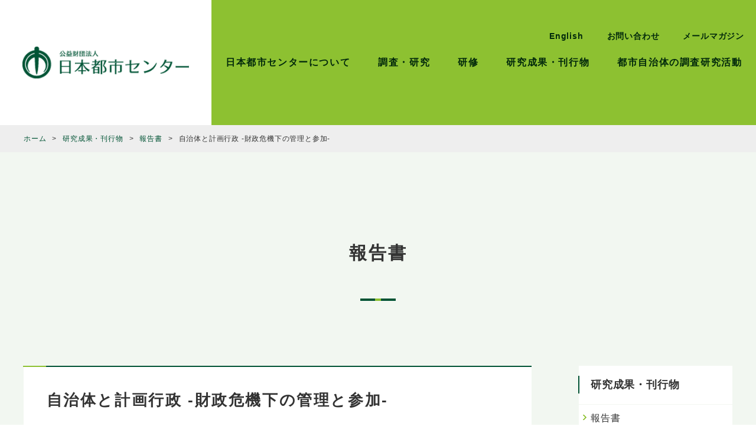

--- FILE ---
content_type: text/html; charset=UTF-8
request_url: https://www.toshi.or.jp/publication/2401/
body_size: 7094
content:
<!DOCTYPE html>
<html lang="ja" class="no-js no-svg">
  <head>
<meta charset="UTF-8">
<meta http-equiv="X-UA-Compatible" content="IE=edge">
<meta name="viewport" content="width=device-width, initial-scale=1.0">
<meta name="format-detection" content="telephone=no,address=no,email=no">
<link rel="icon" href="https://www.toshi.or.jp/app-def/wp/wp-content/themes/toshi_v1.0/images/favicon.ico">

<meta name="author" content="">
<meta name="keywords" content="">
<meta name="description" content="都市自治体の未来を考える。全国都市自治体の行財政運営に資するため、都市に関する多くの調査研究事業を展開しています。">

<title>自治体と計画行政 -財政危機下の管理と参加-  |  公益財団法人日本都市センター</title>
<meta name='robots' content='max-image-preview:large' />
<link rel='stylesheet' id='wp-block-library-css' href='https://www.toshi.or.jp/app-def/wp/wp-includes/css/dist/block-library/style.min.css?ver=56c2966412ce151883ea9c1236540f33' type='text/css' media='all' />
<link rel='stylesheet' id='classic-theme-styles-css' href='https://www.toshi.or.jp/app-def/wp/wp-includes/css/classic-themes.min.css?ver=1' type='text/css' media='all' />
<style id='global-styles-inline-css' type='text/css'>
body{--wp--preset--color--black: #000000;--wp--preset--color--cyan-bluish-gray: #abb8c3;--wp--preset--color--white: #ffffff;--wp--preset--color--pale-pink: #f78da7;--wp--preset--color--vivid-red: #cf2e2e;--wp--preset--color--luminous-vivid-orange: #ff6900;--wp--preset--color--luminous-vivid-amber: #fcb900;--wp--preset--color--light-green-cyan: #7bdcb5;--wp--preset--color--vivid-green-cyan: #00d084;--wp--preset--color--pale-cyan-blue: #8ed1fc;--wp--preset--color--vivid-cyan-blue: #0693e3;--wp--preset--color--vivid-purple: #9b51e0;--wp--preset--gradient--vivid-cyan-blue-to-vivid-purple: linear-gradient(135deg,rgba(6,147,227,1) 0%,rgb(155,81,224) 100%);--wp--preset--gradient--light-green-cyan-to-vivid-green-cyan: linear-gradient(135deg,rgb(122,220,180) 0%,rgb(0,208,130) 100%);--wp--preset--gradient--luminous-vivid-amber-to-luminous-vivid-orange: linear-gradient(135deg,rgba(252,185,0,1) 0%,rgba(255,105,0,1) 100%);--wp--preset--gradient--luminous-vivid-orange-to-vivid-red: linear-gradient(135deg,rgba(255,105,0,1) 0%,rgb(207,46,46) 100%);--wp--preset--gradient--very-light-gray-to-cyan-bluish-gray: linear-gradient(135deg,rgb(238,238,238) 0%,rgb(169,184,195) 100%);--wp--preset--gradient--cool-to-warm-spectrum: linear-gradient(135deg,rgb(74,234,220) 0%,rgb(151,120,209) 20%,rgb(207,42,186) 40%,rgb(238,44,130) 60%,rgb(251,105,98) 80%,rgb(254,248,76) 100%);--wp--preset--gradient--blush-light-purple: linear-gradient(135deg,rgb(255,206,236) 0%,rgb(152,150,240) 100%);--wp--preset--gradient--blush-bordeaux: linear-gradient(135deg,rgb(254,205,165) 0%,rgb(254,45,45) 50%,rgb(107,0,62) 100%);--wp--preset--gradient--luminous-dusk: linear-gradient(135deg,rgb(255,203,112) 0%,rgb(199,81,192) 50%,rgb(65,88,208) 100%);--wp--preset--gradient--pale-ocean: linear-gradient(135deg,rgb(255,245,203) 0%,rgb(182,227,212) 50%,rgb(51,167,181) 100%);--wp--preset--gradient--electric-grass: linear-gradient(135deg,rgb(202,248,128) 0%,rgb(113,206,126) 100%);--wp--preset--gradient--midnight: linear-gradient(135deg,rgb(2,3,129) 0%,rgb(40,116,252) 100%);--wp--preset--duotone--dark-grayscale: url('#wp-duotone-dark-grayscale');--wp--preset--duotone--grayscale: url('#wp-duotone-grayscale');--wp--preset--duotone--purple-yellow: url('#wp-duotone-purple-yellow');--wp--preset--duotone--blue-red: url('#wp-duotone-blue-red');--wp--preset--duotone--midnight: url('#wp-duotone-midnight');--wp--preset--duotone--magenta-yellow: url('#wp-duotone-magenta-yellow');--wp--preset--duotone--purple-green: url('#wp-duotone-purple-green');--wp--preset--duotone--blue-orange: url('#wp-duotone-blue-orange');--wp--preset--font-size--small: 13px;--wp--preset--font-size--medium: 20px;--wp--preset--font-size--large: 36px;--wp--preset--font-size--x-large: 42px;--wp--preset--spacing--20: 0.44rem;--wp--preset--spacing--30: 0.67rem;--wp--preset--spacing--40: 1rem;--wp--preset--spacing--50: 1.5rem;--wp--preset--spacing--60: 2.25rem;--wp--preset--spacing--70: 3.38rem;--wp--preset--spacing--80: 5.06rem;}:where(.is-layout-flex){gap: 0.5em;}body .is-layout-flow > .alignleft{float: left;margin-inline-start: 0;margin-inline-end: 2em;}body .is-layout-flow > .alignright{float: right;margin-inline-start: 2em;margin-inline-end: 0;}body .is-layout-flow > .aligncenter{margin-left: auto !important;margin-right: auto !important;}body .is-layout-constrained > .alignleft{float: left;margin-inline-start: 0;margin-inline-end: 2em;}body .is-layout-constrained > .alignright{float: right;margin-inline-start: 2em;margin-inline-end: 0;}body .is-layout-constrained > .aligncenter{margin-left: auto !important;margin-right: auto !important;}body .is-layout-constrained > :where(:not(.alignleft):not(.alignright):not(.alignfull)){max-width: var(--wp--style--global--content-size);margin-left: auto !important;margin-right: auto !important;}body .is-layout-constrained > .alignwide{max-width: var(--wp--style--global--wide-size);}body .is-layout-flex{display: flex;}body .is-layout-flex{flex-wrap: wrap;align-items: center;}body .is-layout-flex > *{margin: 0;}:where(.wp-block-columns.is-layout-flex){gap: 2em;}.has-black-color{color: var(--wp--preset--color--black) !important;}.has-cyan-bluish-gray-color{color: var(--wp--preset--color--cyan-bluish-gray) !important;}.has-white-color{color: var(--wp--preset--color--white) !important;}.has-pale-pink-color{color: var(--wp--preset--color--pale-pink) !important;}.has-vivid-red-color{color: var(--wp--preset--color--vivid-red) !important;}.has-luminous-vivid-orange-color{color: var(--wp--preset--color--luminous-vivid-orange) !important;}.has-luminous-vivid-amber-color{color: var(--wp--preset--color--luminous-vivid-amber) !important;}.has-light-green-cyan-color{color: var(--wp--preset--color--light-green-cyan) !important;}.has-vivid-green-cyan-color{color: var(--wp--preset--color--vivid-green-cyan) !important;}.has-pale-cyan-blue-color{color: var(--wp--preset--color--pale-cyan-blue) !important;}.has-vivid-cyan-blue-color{color: var(--wp--preset--color--vivid-cyan-blue) !important;}.has-vivid-purple-color{color: var(--wp--preset--color--vivid-purple) !important;}.has-black-background-color{background-color: var(--wp--preset--color--black) !important;}.has-cyan-bluish-gray-background-color{background-color: var(--wp--preset--color--cyan-bluish-gray) !important;}.has-white-background-color{background-color: var(--wp--preset--color--white) !important;}.has-pale-pink-background-color{background-color: var(--wp--preset--color--pale-pink) !important;}.has-vivid-red-background-color{background-color: var(--wp--preset--color--vivid-red) !important;}.has-luminous-vivid-orange-background-color{background-color: var(--wp--preset--color--luminous-vivid-orange) !important;}.has-luminous-vivid-amber-background-color{background-color: var(--wp--preset--color--luminous-vivid-amber) !important;}.has-light-green-cyan-background-color{background-color: var(--wp--preset--color--light-green-cyan) !important;}.has-vivid-green-cyan-background-color{background-color: var(--wp--preset--color--vivid-green-cyan) !important;}.has-pale-cyan-blue-background-color{background-color: var(--wp--preset--color--pale-cyan-blue) !important;}.has-vivid-cyan-blue-background-color{background-color: var(--wp--preset--color--vivid-cyan-blue) !important;}.has-vivid-purple-background-color{background-color: var(--wp--preset--color--vivid-purple) !important;}.has-black-border-color{border-color: var(--wp--preset--color--black) !important;}.has-cyan-bluish-gray-border-color{border-color: var(--wp--preset--color--cyan-bluish-gray) !important;}.has-white-border-color{border-color: var(--wp--preset--color--white) !important;}.has-pale-pink-border-color{border-color: var(--wp--preset--color--pale-pink) !important;}.has-vivid-red-border-color{border-color: var(--wp--preset--color--vivid-red) !important;}.has-luminous-vivid-orange-border-color{border-color: var(--wp--preset--color--luminous-vivid-orange) !important;}.has-luminous-vivid-amber-border-color{border-color: var(--wp--preset--color--luminous-vivid-amber) !important;}.has-light-green-cyan-border-color{border-color: var(--wp--preset--color--light-green-cyan) !important;}.has-vivid-green-cyan-border-color{border-color: var(--wp--preset--color--vivid-green-cyan) !important;}.has-pale-cyan-blue-border-color{border-color: var(--wp--preset--color--pale-cyan-blue) !important;}.has-vivid-cyan-blue-border-color{border-color: var(--wp--preset--color--vivid-cyan-blue) !important;}.has-vivid-purple-border-color{border-color: var(--wp--preset--color--vivid-purple) !important;}.has-vivid-cyan-blue-to-vivid-purple-gradient-background{background: var(--wp--preset--gradient--vivid-cyan-blue-to-vivid-purple) !important;}.has-light-green-cyan-to-vivid-green-cyan-gradient-background{background: var(--wp--preset--gradient--light-green-cyan-to-vivid-green-cyan) !important;}.has-luminous-vivid-amber-to-luminous-vivid-orange-gradient-background{background: var(--wp--preset--gradient--luminous-vivid-amber-to-luminous-vivid-orange) !important;}.has-luminous-vivid-orange-to-vivid-red-gradient-background{background: var(--wp--preset--gradient--luminous-vivid-orange-to-vivid-red) !important;}.has-very-light-gray-to-cyan-bluish-gray-gradient-background{background: var(--wp--preset--gradient--very-light-gray-to-cyan-bluish-gray) !important;}.has-cool-to-warm-spectrum-gradient-background{background: var(--wp--preset--gradient--cool-to-warm-spectrum) !important;}.has-blush-light-purple-gradient-background{background: var(--wp--preset--gradient--blush-light-purple) !important;}.has-blush-bordeaux-gradient-background{background: var(--wp--preset--gradient--blush-bordeaux) !important;}.has-luminous-dusk-gradient-background{background: var(--wp--preset--gradient--luminous-dusk) !important;}.has-pale-ocean-gradient-background{background: var(--wp--preset--gradient--pale-ocean) !important;}.has-electric-grass-gradient-background{background: var(--wp--preset--gradient--electric-grass) !important;}.has-midnight-gradient-background{background: var(--wp--preset--gradient--midnight) !important;}.has-small-font-size{font-size: var(--wp--preset--font-size--small) !important;}.has-medium-font-size{font-size: var(--wp--preset--font-size--medium) !important;}.has-large-font-size{font-size: var(--wp--preset--font-size--large) !important;}.has-x-large-font-size{font-size: var(--wp--preset--font-size--x-large) !important;}
.wp-block-navigation a:where(:not(.wp-element-button)){color: inherit;}
:where(.wp-block-columns.is-layout-flex){gap: 2em;}
.wp-block-pullquote{font-size: 1.5em;line-height: 1.6;}
</style>
<link rel='stylesheet' id='wp-pagenavi-css' href='https://www.toshi.or.jp/app-def/wp/wp-content/plugins/wp-pagenavi/pagenavi-css.css?ver=2.70' type='text/css' media='all' />
<link rel='stylesheet' id='reset-style-css' href='https://www.toshi.or.jp/app-def/wp/wp-content/themes/toshi_v1.0/css/reset.css' type='text/css' media='all' />
<link rel='stylesheet' id='style-css' href='https://www.toshi.or.jp/app-def/wp/wp-content/themes/toshi_v1.0/style.css' type='text/css' media='all' />
<script type='text/javascript' src='https://www.toshi.or.jp/app-def/wp/wp-includes/js/jquery/jquery.min.js?ver=3.6.1' id='jquery-core-js'></script>
<script type='text/javascript' src='https://www.toshi.or.jp/app-def/wp/wp-includes/js/jquery/jquery-migrate.min.js?ver=3.3.2' id='jquery-migrate-js'></script>
<script type='text/javascript' src='https://www.toshi.or.jp/app-def/wp/wp-content/themes/toshi_v1.0/js/common.js' id='common-js-js'></script>
<link rel="https://api.w.org/" href="https://www.toshi.or.jp/wp-json/" /><link rel="alternate" type="application/json" href="https://www.toshi.or.jp/wp-json/wp/v2/publication/2401" /><link rel="EditURI" type="application/rsd+xml" title="RSD" href="https://www.toshi.or.jp/app-def/wp/xmlrpc.php?rsd" />
<link rel="wlwmanifest" type="application/wlwmanifest+xml" href="https://www.toshi.or.jp/app-def/wp/wp-includes/wlwmanifest.xml" />

<link rel="canonical" href="https://www.toshi.or.jp/publication/2401/" />
<link rel='shortlink' href='https://www.toshi.or.jp/?p=2401' />
<link rel="alternate" type="application/json+oembed" href="https://www.toshi.or.jp/wp-json/oembed/1.0/embed?url=https%3A%2F%2Fwww.toshi.or.jp%2Fpublication%2F2401%2F" />
<link rel="alternate" type="text/xml+oembed" href="https://www.toshi.or.jp/wp-json/oembed/1.0/embed?url=https%3A%2F%2Fwww.toshi.or.jp%2Fpublication%2F2401%2F&#038;format=xml" />
        <meta property="og:title" content="自治体と計画行政 -財政危機下の管理と参加-">
        <meta property="og:type" content="article"/>
        <meta property="og:url" content="https://www.toshi.or.jp/publication/2401/">
        <meta property="og:image" content="//www.toshi.or.jp/app-def/wp/wp-content/themes/toshi_v1.0/images/ogp.png">
        <meta property="og:description" content="都市自治体の未来を考える。全国都市自治体の行財政運営に資するため、都市に関する多くの調査研究事業を展開しています。">
        <meta property="og:site_name" content="公益財団法人日本都市センター">
        <meta property="og:locale" content="ja_JP">
        <meta property="fb:app_id" content="">
        <meta name="twitter:card" content="summary">
        <meta name="twitter:site" content="">
    
<!-- Global site tag (gtag.js) - Google Analytics -->
<script async src="https://www.googletagmanager.com/gtag/js?id=G-BHNFVPZBX5"></script>
<script>
  window.dataLayer = window.dataLayer || [];
  function gtag(){dataLayer.push(arguments);}
  gtag('js', new Date());

  gtag('config', 'G-BHNFVPZBX5');
</script>
</head>
<body class="publication-template-default single single-publication postid-2401 information">
<div id="wrapper">
<!--===== header start =====-->
<header id="header">
<div class="hd_wrapper">
<div class="hd_ttl">
<div class="logo"><a href="/"><h1 class="hlogo"><img src="https://www.toshi.or.jp/app-def/wp/wp-content/themes/toshi_v1.0/images/logo.png" alt="公益財団法人日本都市センター"></h1></a>
</div>
<div id="hd_spbtn">
<p><a id="spbtn" href="#"><span></span><span></span><span></span></a></p>
</div><!-- /hd_spbtn -->
</div><!-- /hd_ttl -->
<!--===== navigation start =====-->
<div class="hd_nav">
<div class="gnavbox">
<nav>
<ul id="gnav">
<li><a href="https://www.toshi.or.jp/about">日本都市センターについて</a>
  <ul class="subnav">
  <li><a href="https://www.toshi.or.jp/about/center">日本都市センターとは</a></li><li><a href="https://www.toshi.or.jp/about/features">日本都市センターの事業の特色</a></li>
  <li><a href="https://www.toshi.or.jp/about/access">法人概要</a>
    <ul class="subnav02">
    <li><a href="https://www.toshi.or.jp/about/access">アクセス</a></li>
    <li><a href="https://www.toshi.or.jp/about/history">沿革</a></li>
    <li><a href="https://www.toshi.or.jp/about/greeting">理事長挨拶</a></li>
    <li><a href="https://www.toshi.or.jp/about/officers">役員一覧</a></li>
    <li><a href="https://www.toshi.or.jp/staff">スタッフ紹介</a></li>
    <li><a href="https://www.toshi.or.jp/about/statute">定款</a></li>
    <li><a href="https://www.toshi.or.jp/about/centermeeting">都市分権政策センター</a></li>
	<li><a href="https://www.toshi.or.jp/about/others">その他</a></li>
    </ul>
  </li>
  <li><a href="https://www.toshi.or.jp/business/business-plan/">事業について</a>
    <ul class="subnav02">
    <li><a href="https://www.toshi.or.jp/business/business-plan/">事業計画・収支予算</a></li>
    <li><a href="https://www.toshi.or.jp/business/business-report/">事業報告</a></li>
    <li><a href="https://www.toshi.or.jp/business/financial-statements/">財務諸表</a></li>
    </ul>
  </li>
  </ul>
</li>
<li><a href="https://www.toshi.or.jp/research">調査・研究</a>
<ul class="subnav">
<li id="post-21058" class="post-21058 research type-research status-publish hentry" >
<a href="https://www.toshi.or.jp/research/21058/">都市自治体の持続可能な廃棄物（ごみ）政策に関する研究会</a>
</li>
<li id="post-20474" class="post-20474 research type-research status-publish hentry" >
<a href="https://www.toshi.or.jp/research/20474/">都市自治体における今後の「地方創生」のあり方に関する研究会</a>
</li>
<li id="post-20463" class="post-20463 research type-research status-publish hentry" >
<a href="https://www.toshi.or.jp/research/20463/">脱炭素・環境負荷低減に寄与する都市政策・まちづくりに関する研究会</a>
</li>
<li id="post-20338" class="post-20338 research type-research status-publish hentry" >
<a href="https://www.toshi.or.jp/research/20338/">都市自治体の広報に関する研究会</a>
</li>
<li id="post-19722" class="post-19722 research type-research status-publish hentry" >
<a href="https://www.toshi.or.jp/research/19722/">新たな地域コミュニティのあり方に関する研究会</a>
</li>
</ul>
</li>
<li><a href="https://www.toshi.or.jp/event">研修</a>
<ul class="subnav"><li><a href="https://www.toshi.or.jp/events/urban-issues-conference/">全国都市問題会議</a></li><li><a href="https://www.toshi.or.jp/events/mayor-forum/">市長フォーラム</a></li><li><a href="https://www.toshi.or.jp/events/urban-management-seminar/">都市経営セミナー</a></li><li><a href="https://www.toshi.or.jp/events/urban-policy-interest-groups/">都市政策研究交流会</a></li><li><a href="https://www.toshi.or.jp/events/urban-research-exchange-groups/">都市調査研究交流会</a></li><li><a href="https://www.toshi.or.jp/events/urban-policy-forum/">都市政策フォーラム</a></li></ul></li>
<li><a href="https://www.toshi.or.jp/publication">研究成果・刊行物</a>
<ul class="subnav"><li><a href="https://www.toshi.or.jp/publications/report/">報告書</a></li><li><a href="https://www.toshi.or.jp/publications/governance/">機関誌『都市とガバナンス』</a></li><li><a href="https://www.toshi.or.jp/publications/commercial/">商業出版</a></li></ul></li>
<li><a href="https://www.toshi.or.jp/research-activities">都市自治体の調査研究活動</a>
  <ul class="subnav">
  <li><a href="https://www.toshi.or.jp/research-activities/research-database">都市政策研究データベース</a></li>
  <li><a href="https://www.toshi.or.jp/research-activities/think-tank-chart">都市シンクタンクカルテ</a></li>
  <li><a href="https://www.toshi.or.jp/grandprix">都市調査研究グランプリ</a></li>
  </ul>
</li>
</ul>
</nav>
<ul class="hnav">
<li><a href="https://www.toshi.or.jp/english/">English</a></li>
<li><a href="https://www.toshi.or.jp/contact/">お問い合わせ</a></li>
<li><a href="https://www.toshi.or.jp/mail-magazine-subscription/">メールマガジン</a></li>
</ul>

</div><!-- /gnavbox -->
</div><!--/hd_nav-->
<!--===== navigation end =====-->
</div><!-- /hd_wrapper -->

</header><!--===== /header end =====-->

<div class="bread">
<div id="breadcrumb"><ul><li><a href="https://www.toshi.or.jp"><span>ホーム</span></a></li><li><a href="https://www.toshi.or.jp/publication/"><span>研究成果・刊行物</span></a></li><li><a href="https://www.toshi.or.jp/publications/report/"><span>報告書</span></a></li><li><span>自治体と計画行政 -財政危機下の管理と参加-</span></li></ul></div></div>

<div class="content column2">
<div class="inner">
<h1 class="cttl">
報告書</h1>
<!--===== contents start =====-->

<div class="column-frm">
<div class="main">
<div class="main-frm">
            <h1 class="pttl">自治体と計画行政 -財政危機下の管理と参加-</h1>
      <h2>自治体と計画行政 -財政危機下の管理と参加-</h2>
<p class="center"><img src="https://www.toshi.or.jp/app-def/wp/wp-content/uploads/2013/09/71730f986bf25b1ee9edc1023d86ec07.jpg" alt="" /><br />Ａ４版　２０８ｐ</p>
<p class="center">完売いたしました</p>
<p>&nbsp;</p>
<p>※ 当刊行物は、宝くじの普及宣伝事業として刊行されたものです。</p>
<p>&nbsp;</p>
<p>社会経済状況の変化と逓減する歳入と長期債務の累積という財政状況が厳しいなか、自治体のマネジメントの重要性が再認識されてきている。こうした潮流を受けて、近年、多くの自治体で「行政評価」等の、目的の達成度や施策実施による効果の把握に重点をおいた行政管理手法が導入されてきている。その一方で、「計画」の意味や役割については、非常に悲観的な捉え方がなされている。</p>
<p>&nbsp;</p>
<p>しかし、不確実性の高い時代であるからこそ、確実な資源を確実に配分することで、地域にとって有効な行政運営を行うことが、自治体の最も重要な役割である。そして、このような役割を果たすことが、まさに計画が本質的にもつ機能や役割である。こうした問題意識のもと、(財)日本都市センターでは、2001年から２ヵ年にわたり、「自治体における新しい計画行政のあり方に関する調査研究」を行ってきた。なお、本調査研究を進めるにあたっては、（財）日本都市センター内に、「自治体計画行政研究会」（委員長　森田朗東京大学大学院法学政治学研究科教授）を設置した。初年度にあたる2001年度は、自治体の総合計画についてアンケート調査による実態把握、研究会委員等の報告と意見交換、そして、総合計画の問題・課題の取りまとめを行い、『自治体と総合計画─現状と課題─』（2002年３月）として公刊した。そして、2002年度には、これらの結果を踏まえて、研究会委員の報告と意見交換、６都市自治体に対してのヒアリング調査を行い、現代における自治体の計画の意義や目的、計画的な行財政運営のあり方についての検討等を進め、今般、本報告書を作成した。</p>
<p>&nbsp;</p>
<p>本報告書では、不確定な社会状況や危機的な財政状況、そして、これからの自治制度下における自治体計画では、「効率的な行政管理」と「参画」という両方の視点を併せ持つことこそが重要であり、こうした計画に基づき着実に行財政運営を進めていくことが、地域住民にとっては真に有効なものとなるという視点に立ち、全体をとりまとめている。</p>
<p>&nbsp;</p>
<p>本報告書が、これからの社会経済状況、財政状況下での計画的な行財政運営のあり方、計画づくりの方策を示唆し、ひいては、わが国の地方自治の発展にいささかでも寄与できれば幸いである。</p>
<p>&nbsp;</p>
<h3>序　これからの自治体計画行政の視点</h3>
<h3>第１部　自治体計画行政をめぐる論点</h3>
<p>&nbsp;</p>
<p>第１章　我が国の自治体（総合）計画の歴史</p>
<p>第２章　自治体における計画間関係と組織間関係</p>
<p>第３章　参加と計画―市民参加の再構築と計画過程の再構築―</p>
<p>第４章　対話と自治体計画行政</p>
<p>第５章　長期計画から戦略経営へ</p>
<p>&nbsp;</p>
<h3>第２部　自治体計画行政の姿</h3>
<p>&nbsp;</p>
<p>第１章　自治体計画行政の姿―効率的な行政管理と参画の視点から―</p>
<p>第２章　自治体総合計画の姿―自治体アンケート結果から―</p>
<p>第３章　自治体の計画行政の姿 ―自治体ヒアリング調査結果から―</p>
<p>&nbsp;</p>
<h3>資料編</h3>      
</div><!-- /.main-frm -->
</div><!-- /.main -->

<div class="sub">
<div class="sub-frm">

<p class="sub-mds">研究成果・刊行物</p>

<ul class="sub-link-list"><li><a href="https://www.toshi.or.jp/publications/report/">報告書</a></li><li><a href="https://www.toshi.or.jp/publications/governance/">機関誌『都市とガバナンス』</a></li><li><a href="https://www.toshi.or.jp/publications/commercial/">商業出版</a></li></ul></ul>


</div><!-- /.sub-frm -->
</div><!-- /.sub -->

</div><!-- /.column-frm -->


<!--===== /contents end =====-->
</div><!-- /.inner -->
</div><!-- /.content -->

<!--===== footer start =====-->
<footer id="footer">
<div class="inner">

<div>
<ul>
<li><a href="https://www.toshi.or.jp/about">日本都市センターについて</a></li>
<li><a href="https://www.toshi.or.jp/research">調査・研究</a></li>
<li><a href="https://www.toshi.or.jp/event">研修</a></li>
<li><a href="https://www.toshi.or.jp/publication">研究成果・刊行物</a></li>
<li><a href="https://www.toshi.or.jp/research-activities">都市自治体の調査研究活動</a></li>
</ul>
</div>

<div>
<p class="contact"><a href="https://www.toshi.or.jp/contact">お問い合わせ</a></p>
<div class="search">
<p>論文を探す</p>
<script async src="https://cse.google.com/cse.js?cx=1598cfb833fabd333"></script>
<div class="gcse-search"></div>
</div>
<p class="paper"><a href="/article-search/">論文一覧 </a></p>
</div>
</div><!--/.inner-->
<div class="logo"><a href="/"><img src="https://www.toshi.or.jp/app-def/wp/wp-content/themes/toshi_v1.0/images/logo.png" alt="公益財団法人日本都市センター"></a></div>
</footer>
<!--===== /footer end =====-->
<div class="pagetop"><a href="#header">ページTOP</a></div>
</div><!-- /wrapper -->
</body>
</html>


--- FILE ---
content_type: text/css
request_url: https://www.toshi.or.jp/app-def/wp/wp-content/themes/toshi_v1.0/css/reset.css
body_size: 484
content:
/*=================================
	reset.css
================================ */

body {
	margin: 0;
	padding: 0;
}
div, p, dl, dt, dd, ul, ol, li, h1, h2, h3, h4, h5, h6, pre, form, fieldset, input, textarea, p, blockquote, th, td {
	margin: 0;
	padding: 0;
}
table {
	border-collapse: collapse;
	border-spacing: 0;
}
img {
	max-width: 100%;
	height: auto;
	border: 0;
	vertical-align:bottom;
}
* {
	-webkit-box-sizing: border-box;
	-moz-box-sizing: border-box;
	-o-box-sizing: border-box;
	-ms-box-sizing: border-box;
	box-sizing: border-box;
}
address, caption, cite, code, dfn, em, strong, var {
	font-style: normal;
}
section {
	display: block;
}
ol, ul {
	list-style: none;
}
h1, h2, h3, h4, h5, h6 {
	font-size: 100%;
	font-weight: normal;
}
a, a:visited {
	color: #333;
	text-decoration: none;
	outline: none;
	transition: opacity 0.6s ease-in-out;
}
a:hover {
	text-decoration: none;
	opacity: 0.8;
}
a:focus {
	outline: none;
}
table {
	border-collapse: collapse;
}
.clearfix:before, .clearfix:after, .schedule li {
	content: "";
	display: table;
}
.clearfix:after, .schedule li {
	clear: both;
}
.clearfix, .schedule li {
	*zoom: 1;
}
@media screen and (max-width:768px) {
	body {
		-webkit-text-size-adjust: 100%;
	}
	img {
		max-width: 100%;
		height: auto;
	}
}


--- FILE ---
content_type: text/css
request_url: https://www.toshi.or.jp/app-def/wp/wp-content/themes/toshi_v1.0/style.css
body_size: 9323
content:
/*
Theme Name: toshi v1.0
Version: 1.0
*/

@charset "utf-8";
@import url('https://fonts.googleapis.com/css2?family=Noto+Serif+JP:wght@500;600&display=swap&subset=japanese');
/*
font-family: 'Noto Serif JP', serif;
*/
/*=================================
	common
================================ */

html {
	font-size: 62.5%;
	height: 100%;
}
body {
word-wrap: break-word;
overflow-wrap: break-word;
}

#wrapper {
  font-family: "游ゴシック体", YuGothic, "游ゴシック Medium", "Yu Gothic Medium", "游ゴシック", "Yu Gothic", sans-serif;
  font-size: 1.6rem;
  color: #333;
  letter-spacing: 0.05em;
  line-height: 1.6;
  font-weight: 500;
}
.bold{
  font-family: "游ゴシック体", YuGothic, "游ゴシック", "Yu Gothic", sans-serif;
  font-weight: bold;
}
.inner{
max-width:1200px;
margin:0 auto;
}

a:link, a:visited, a:hover, a:active {
color:#005334;
}
/*--------------------  START Media Queries  --------------------*/
@media (max-width: 1200px) {
.inner{
max-width:100%;
padding:0 3%;
}
}
/*=================================
	header
================================ */

#header {
background:#8DC131;
}
.hd_wrapper{
display: flex;
align-items: center;
}
.hd_ttl {
width: 28%;
padding: 79px 3%;
background:#FFF;
  align-items: center;
}
.hd_nav {
width: calc(100% - 28%);
}


#header .logo{
max-width:326px;
}
#header .logo a{
display: block;
}
.hd_ttl .hlogo {
}
#spbtn {
display: none;
}

/*--------------------  START Media Queries  --------------------*/

@media (max-width: 1200px) {
.hd_wrapper{
flex-direction: column;
}

.hd_ttl {
width:100%;
display: flex;
justify-content: space-between;
align-items: flex-start;
padding: 0 0 0 3%;
}

#header .logo{
width:250px;
}

.hd_ttl .hlogo {
padding-top:10px;
}

/*---------- toggle ----------*/
	#spbtn {
		display: block;
		position: relative;
		width: 64px;
		height: 64px;
		margin: 0;
		z-index: 3;
	background:#8DC131;
	}
	#spbtn span {
			position: absolute;
	display: block;
		background: #005435;
		width: 24px;
		height: 2px;
		left: 20px;
		transition: all 0.4s;
		-webkit-transition: all 0.4s;
		-moz-transition: all 0.4s;
	}
	#spbtn span:first-child {
		top: 23px;
	}
	#spbtn span:nth-child(2) {
		margin-top: -1px;
		top: 50%;
	}
	#spbtn span:last-child {
		bottom: 23px;
	}
	#spbtn.gnavon span:first-child {
		-webkit-transform: translateY(8px) rotate(45deg);
		-moz-transform: translateY(8px) rotate(45deg);
		-ms-transform: translateY(8px) rotate(45deg);
		transform: translateY(8px) rotate(45deg);
	}
	#spbtn.gnavon span:nth-child(2) {
		opacity: 0;
	}
	#spbtn.gnavon span:last-child {
		-webkit-transform: translateY(-8px) rotate(-45deg);
		-moz-transform: translateY(-8px) rotate(-45deg);
		-ms-transform: translateY(-8px) rotate(-45deg);
		transform: translateY(-8px) rotate(-45deg);
	}
	

	
}

@media (max-width: 480px) {
#header .logo{
width:200px;
}
.hd_ttl .hlogo {
padding-top:10px;
}

}
/*=================================
	navigation
================================ */

.gnavbox {
  width: 100%;
}

.recruit_nav .gnavbox{
  padding-top:0;
}



.hnav{
  position:absolute;
  top:50px;
  right:0;
  display:flex;
  flex-wrap: wrap;
  font-size: 1.4rem;
font-family: "游ゴシック体", YuGothic, "游ゴシック", "Yu Gothic", sans-serif;
font-weight: bold;
}
.hnav li a{
  color:#00280B;
  padding:0px 20px;
}
#gnav {
  display: flex;
  font-size: 1.6rem;
  justify-content: space-around;
  z-index:30;
}
#gnav>li {
  position: relative;
  display: flex;
  align-items: center;
  justify-content: center;
  height: 55px;
  width: 19%;
  width: auto;
padding:0 10px;
font-family: "游ゴシック体", YuGothic, "游ゴシック", "Yu Gothic", sans-serif;
font-weight: bold;
  letter-spacing: 0.1em;
}
#gnav>li>a{
  display: block;
  position: relative;
  width: 100%;
  align-self: center;
  text-align: center;
  color:#00280B;
}

#gnav>li:hover>a{
}

.subnav{
  position:absolute;
  width:250px;
  top:55px;
  z-index:101;
}
.subnav02{
  position:absolute;
  width:100%;
  top:0;
  right:-100%;
  z-index:102;
}
.subnav a,
.subnav02 a{
  display:block;
  font-size:12px;
  line-height:1.5;
  text-align:center;
  padding:12px 5px;
  background:rgba(255,255,255,0.9);
}
.subnav li:last-child a{
  border-bottom:none;
}
#gnav ul {
  visibility: hidden;
  opacity: 0;
  transition: .2s ease-in-out;
}
#gnav>li:hover > ul{
  visibility: visible;
  opacity: 1;
}
#gnav>li li:hover > ul{
  visibility: visible;
  opacity: 1;
}

#gnav>li li{
position:relative;
}

/*--------------------  START Media Queries  --------------------*/

@media (max-width: 1200px) {
.gnavbox {
  display: none;
  position: absolute;
  width: 100%;
  padding: 0;
  background: #f8f8f8;
  z-index: 9999;
}
.hd_nav{
  width:100%;
}
.hnav{
  position:relative;
  display:flex;
  width:100%;
  top:auto;
  right:auto;
}
.hnav li{
  text-align:center;
  width:100%;
}
.hnav li a{
  display:block;
  padding: 10px;
}

#gnav {
  flex-direction: column;
}
#gnav>li {
  display:block;
  height: auto;
  letter-spacing: 0.1em;
}
#gnav>li>a{
  padding: 10px;
}
#gnav>li+li{
  border-top:1px solid #eee;
}

#gnav>li::after {
    content: none;
}

.subnav{
  position:relative;
  width:100%;
  top:auto;
}
.subnav a{
  display:block;
  font-size:12px;
  color:#000;
  line-height:1.5;
  text-align:center;
  padding:12px 5px;
  background:#eee;
}
.subnav a:hover{
  color: #27B1F4;
  opacity:1;
}
#gnav ul {
  visibility: visible;
  opacity:1;
}
.subnav02{
display:none;
}

}/*1300px*/

/*=================================
	footer
================================ */
.pagetop {
	position: fixed;
	bottom: 20px;
	right: 30px;
	z-index: 100;
}
.pagetop a {
	display: block;
	width: 54px;
	height: 54px;
	text-indent: 100%;
	white-space: nowrap;
	overflow: hidden;
	background: url("images/cmn_pagetop.png") 0 0 no-repeat;
}


#footer {
font-family: "游ゴシック体", YuGothic, "游ゴシック", "Yu Gothic", sans-serif;
font-weight: bold;
background:#8DC131;
padding-top:80px;
}
#footer a{
font-size:2.4rem;
  color:#00280B;
}

#footer .inner{
  display:flex;
  justify-content: space-between;
  flex-wrap: wrap;
}
#footer .inner>div{
width:49%;
}
#footer .inner li{
margin-bottom:16px;
}
#footer .inner .contact{
margin-bottom:40px;
}
#footer .inner .search{
margin-bottom:30px;
}
#footer .inner .search p{
font-size:2.2rem;
color:#FFF;
padding-left:30px;
margin-bottom:10px;
background: url("images/icon_search.png") 0 6px no-repeat;
}

#footer input[type=text] {
	-webkit-appearance: none;
	display: inline-block;
	margin-right: -8px;
	padding: 10px;
	width: calc(100% - 80px);
	height: 60px;
	font-size: 100%;
	box-sizing: border-box;
	border: 1px solid #DCDCDC;
	border-right: none;
}
#footer input[type=submit] {
	-webkit-appearance: none;
	display: inline-block;
	padding: 0 10px;
	color: #fff;
	width: 80px;
	height: 60px;
	font-size: 100%;
	vertical-align: top;
	border: none;
	background:#CCC;
}
#footer .logo{
width:100%;
margin-top:270px;
text-align:right;
}
#footer .logo a{
display:inline-block;
padding:74px 72px;
background:#FFF;
}

/*--------------------  START Media Queries  --------------------*/

@media screen and (max-width:1300px) {
.pagetop {
  right: 3%;
}
}/*1300px*/
	
	
@media screen and (max-width:768px) {
#footer .inner>div {
    width: 100%;
}
#footer a,
#footer .inner .search p{
font-size:1.8rem;
}
#footer .logo{
margin-top:100px;
}

#footer .logo a{
display:block;
padding:10px 0;
text-align:center;
}
#footer .logo a img{
width:200px;
}
.pagetop {
	bottom: 70px;
}

}/*480px*/

/*=================================

	contents common

================================ */
.content{
padding:150px 0;
}
.topcontent{
padding:0 0 150px;
}

/*--------------------
breadclumb
--------------------*/

.bread{
padding:15px 0;
background:#EEE;
}
#breadcrumb{
max-width:1200px;
margin:0 auto;
font-size:1.4rem;
line-height:1.4;
}
#breadcrumb ul {
width: 100%;
font-size: 1.2rem;
text-align: left;
}
#breadcrumb ul li{
display:inline-block;
margin-left:10px;
vertical-align: top;
}
#breadcrumb ul li:first-child{
margin-left:0;
}
#breadcrumb ul li::before{
content:">";
margin-right:10px;
}
#breadcrumb ul li:first-child::before{
content:none;
}
.breadcrumbs a{
color:#005334;
}
/*--------------------  START Media Queries  --------------------*/
@media screen and (max-width:1200px) {
#breadcrumb{
padding:0 3%;
}
}



.cttl{
position:relative;
font-family: "游ゴシック体", YuGothic, "游ゴシック", "Yu Gothic", sans-serif;
font-size:3rem;
font-weight: bold;
letter-spacing: 0.1em;
line-height:1.4;
text-align:center;
padding-bottom:60px;
margin-bottom:110px;
}
.cttl::before{
position:absolute;
bottom:0;
left:50%;
margin-left:-30px;
content:"";
width:60px;
height:4px;
background:#005334;
}
.cttl::after{
position:absolute;
bottom:0;
left:50%;
margin-left:-5px;
content:"";
width:10px;
height:4px;
background:#8DC131;
}
.pttl{
font-family: "游ゴシック体", YuGothic, "游ゴシック", "Yu Gothic", sans-serif;
font-size:2.6rem;
font-weight: bold;
letter-spacing: 0.1em;
line-height:1.4;
padding:0 0 60px;
margin-bottom:2em;
background: url("images/shadow01.png") 0 bottom repeat-x;
}
.main-frm .pttl+h2{
margin-top:2em;
}
.contsec{
padding:0 4.5%;
margin-bottom:80px;
}

.contsec *{
}
.main-frm h2,
.contsec h2{
font-family: "游ゴシック体", YuGothic, "游ゴシック", "Yu Gothic", sans-serif;
font-size:2rem;
font-weight: bold;
line-height:1.4;
padding:6px 0 6px 20px;
margin:4em 0 2em;
border-left:2px #005234 solid;
}
.main-frm h2:first-child{
margin:1em 0 2em;
}

.main-frm h3,
.contsec h3{
font-family: "游ゴシック体", YuGothic, "游ゴシック", "Yu Gothic", sans-serif;
font-size:1.8rem;
color:#005234;
font-weight: bold;
line-height:1.4;
margin:2em 0 1.5em;
}
.main-frm h4,
.contsec h4{
font-family: "游ゴシック体", YuGothic, "游ゴシック", "Yu Gothic", sans-serif;
font-weight: bold;
line-height:1.4;
margin:2em 0 1.5em;
}

.main-frm h2.bn-mds{
color:#FFF;
background:#005234;
border:none;
}

.main-frm p,
.contsec p{
margin:0 0 1em;
}

.post-list li {
margin-bottom:2px;
}

.post-list li a,
.post-list li span{
display:block;
padding:10px 10px 10px 35px;
background-position: 10px center;
background-image: url("images/icon_post.png");
background-repeat: no-repeat;
background-size:18px 18px;
background-color:#f8f8f8;
}

.data-list li a,
.data-list li span{
background-image: url("images/icon_data.png");
}
.staff-list li a,
.staff-list li span{
background-image: url("images/icon_staff.png");
}
.meeting-list li a,
.meeting-list li span{
background-image: url("images/icon_meeting.png");
}
.research-list li a,
.research-list li span{
background-image: url("images/icon_research.png");
}
.event-list li a,
.event-list li span{
background-image: url("images/icon_event.png");
}
.pub-list li a,
.pub-list li span{
background-image: url("images/icon_pub.png");
}
.grandprix-list li a,
.grandprix-list li span{
background-image: url("images/icon_grandprix.png");
}
.mail-list li a,
.mail-list li span{
background-image: url("images/icon_mail.png");
}
.post-list li span{
background-image: url("images/icon_nodata.png");
}
.wp-pagenavi{
    text-align:center;
    margin-top:50px;
}
.wp-pagenavi span,
.wp-pagenavi a{
    display:inline-block;
    padding:5px 13px;
    background:#f8f8f8;
    border:none;
}
.wp-pagenavi span.current,
.wp-pagenavi a:hover{
    color: #fff;
    background: #005334;
}

/*--------------------
table
--------------------*/
.main-frm table{
width: 100%;
border-top: 1px #ddd solid;
border-left: 1px #ddd solid;
}
.main-frm th,
.main-frm td{
padding:10px;
border-bottom: 1px #ddd solid;
border-right: 1px #ddd solid;
}

old.TableY{
width: 100%;
padding: 1px 1px 1px 20px;
border: 1px #acacac solid;
}

old.Ytab
{padding: 5px 5px 5px 10px;
border: 1px #acacac solid;
text-align: left;

}
old.Yhtab
{padding: 3px 3px 3px 10px;
text-align: left;
border: 1px #acacac solid;
background-color: #f9f9f9;
}
.scrtbltxt{
  font-size:13px;
  margin-top:10px;
  display:none;
}

/*--------------------  START Media Queries  --------------------*/
@media screen and (max-width:640px) {
.scrtbl{
  position:relative;
  overflow: auto;
  white-space: nowrap;
}
.scrtbl::before{
display:inline-block;
content:"※スクロールしてご覧ください→";
  font-size:13px;
  margin-bottom:10px;
}
.scrtbl table{
width:700px;
}
}
@media (max-width: 640px) {
table.rsptbl thead{
display:none;
}
table.rsptbl tbody tr,
table.rsptbl tbody th,
table.rsptbl tbody td{
display:block;
}
table.rsptbl tbody td::before{
content:attr(data-title);
display:block;
}
}

/*=================================
	contents top
================================ */
.bnr-list01,
.bnr-list02{
  display:flex;
  justify-content: space-between;
  flex-wrap: wrap;
align-items:center;
}
.bnr-list01 li{
width:47%;
margin-bottom:6%;
}
.bnr-list02 li{
width:30%;
margin-bottom:5%;
}
.bnr-list02::after{
content:"";
width:30%;
}

.bnr-list01 li a,
.bnr-list02 li a{
position:relative;
display:flex;
vertical-align:middle;
height:200px;
font-family: "游ゴシック体", YuGothic, "游ゴシック", "Yu Gothic", sans-serif;
font-size:2rem;
color:#005233;
font-weight: bold;
letter-spacing: 0.1em;
line-height:1.4;
text-align:center;
padding:10px;
-moz-box-shadow: 5px 5px 12px 5px rgba(0, 0, 0, 0.05);
-webkit-box-shadow: 5px 5px 12px 0px rgba(0, 0, 0, 0.05);
-ms-box-shadow: 5px 5px 12px 0px rgba(0, 0, 0, 0.05);
box-shadow: 2px 2px 12px 5px rgba(0, 0, 0, 0.05);
}
.bnr-list01 li a span,
.bnr-list02 li a span{
align-self:center;
text-align:center;
width:100%;
}

.bnr-list01 li a:after,
.bnr-list02 li a:after{
position:absolute;
right:0;
bottom:0;
content:"";
width: 0;
height: 0;
border-style: solid;
border-width: 0 0 20px 20px;
border-color: transparent transparent #005233 transparent;
}

/*--------------------  START Media Queries  --------------------*/
@media screen and (max-width:768px) {
.bnr-list01 li,
.bnr-list02 li{
width:100%;
}

}
/*=================================
	one column
================================ */
.column1{
background:#FFF;
}
.column1 .inner{
max-width:976px;
margin:0 auto;
}
.column1 .main-frm{
padding:0 4.5% 4.5%;
background:#FFF;
}

/*--------------------  START Media Queries  --------------------*/
@media (max-width: 976px) {
.column1 .inner{
max-width:100%;
padding:0 3%;
}
}

/*=================================
	two column
================================ */
.column2{
background:#F2F7F1;
}
.column-frm{
  display:flex;
  justify-content: space-between;
  flex-wrap: wrap;
}
.column-frm .main{
width:calc(100% - 340px);
}

.column2 .main-frm{
position:relative;
padding:4.5%;
background:#FFF;
border-top:2px #005234 solid;
}
.main-frm::before{
position:absolute;
top:-2px;
left:-1px;
content:"";
width:4.5%;
height:2px;
background:#8DC131;
}
.column-frm .sub{
width:260px;
}
.sub-frm{
background:#FFF;
}
.main-frm a{
}
.sub-frm a{
color:#333;
}

.widgettitle,
.sub-mds{
position:relative;
font-family: "游ゴシック体", YuGothic, "游ゴシック", "Yu Gothic", sans-serif;
font-size:1.8rem;
font-weight: bold;
line-height:1.4;
padding:20px;
}
.widgettitle::after,
.sub-mds::after{
position:absolute;
top:50%;
left:-1px;
margin-top:-15px;
content:"";
width:2px;
height:30px;
background:#005334;
}

.sub .widget li,
.sub-link-list li{
border-top:1px solid #F2F7F1;
}
.sub-link-list02 li{
}
.sub .widget li a,
.sub-link-list>li>a{
display:block;
padding:10px 10px 10px 20px;
background: url("images/arrow01.png") 7px 17px no-repeat;
background-size:6px 9px;
}
.sub-link-list02{
padding:0 0 0 20px;
}
.sub-link-list02>li>a{
display:block;
font-size:1.4rem;
padding:8px 10px 8px 10px;
}

/*--------------------  START Media Queries  --------------------*/
@media (max-width: 1200px) {
.column-frm .main{
width:calc(100% - 280px - 2%);
}
}
@media (max-width: 976px) {
.column-frm .main,
.column-frm .sub{
width:100%;
}
.column-frm .main{
margin-bottom:80px;
}

}



/*=================================

	top

================================ */
.tmain{
position:relative;
background: url("images/tmain.jpg") 60% 0 no-repeat;
background-size:cover;
}
.tmain-inner{
position:relative;
max-width:1440px;
height:500px;
}
.tinfo{
position:absolute;
bottom:50px;
left:3%;
width:calc(50% - 40px);
padding:40px 30px;
background:rgba(255,255,255,0.8);
}
.tinfo::before{
position:absolute;
top:0;
left:0;
content:"";
width: 0;
height: 0;
border-style: solid;
border-width: 26px 44px 0 0;
border-color: #005435 transparent transparent transparent;
}

.tinfottl{
font-size:22px;
color:#00280B;
font-weight:700;
letter-spacing: 0.1em;
line-height:1;
margin-bottom:20px;
}
.tinfo dl{
width: 100%;
height: 100px;
padding-right:10px;
overflow-y: scroll;
}
.tinfo dt{
width:110px;
color:#0B2F15;
float:left;
}
.tinfo dd{
padding-left:110px;
margin-bottom:0.5em;
}
.tinfo dd.important a{
color:red;
}

.tmcatch{
position:absolute;
top:-75px;
left:60%;
}

.tsearch{
display: flex;
justify-content: space-between;
flex-wrap:wrap;
align-items:center;
}
.tsearch .mds{
width:21%;
font-size:2.2rem;
color:#fff;
letter-spacing: 0.1em;
text-align:center;
padding:72px 0;
background:#005435;
}
.tsearch .mds span{
font-family: "游ゴシック体", YuGothic, "游ゴシック", "Yu Gothic", sans-serif;
font-weight: bold;
padding-left:30px;
background: url("images/icon_search.png") 0 4px no-repeat;
}
.tsearch .btn{
width:29%;
text-align:center;
}
.tsearch .search{
width:50%;
text-align:left;
}

.tsearch  #___gcse_0{
width:90%;
margin:0 auto;
}

.gsc-input-box {
    padding-top: 6px;
    padding-bottom: 5px;
    border-top-left-radius: 0!important;
    border-bottom-left-radius: 0!important;
}
#___gcse_0 input[type=text],
#___gcse_1 input[type=text]{
	padding: 10px!important;
}
#___gcse_0 .gsc-search-button-v2,
#___gcse_1 .gsc-search-button-v2{
	padding: 22px 27px 23px!important;
}

#footer .gsc-control-cse{
background:#8DC131;
border:1px #8DC131 solid;
}


.tsearch input[type=text] {
	-webkit-appearance: none;
	display: inline-block;
	margin-right: -8px;
	padding: 10px;
	width: 70%;
	height: 60px;
	font-size: 100%;
	box-sizing: border-box;
	border: 1px solid #DCDCDC;
	border-right: none;
}
.tsearch input[type=submit] {
	-webkit-appearance: none;
	display: inline-block;
	padding: 0 10px;
	color: #fff;
	width: 80px;
	height: 60px;
	font-size: 100%;
	vertical-align: top;
	border: none;
	background:#CCC;
}
.gsc-search-button-v2, .gsc-search-button-v2:hover, .gsc-search-button-v2:focus {
    border-color: #CCCCCC!important;
    background-color: #CCCCCC!important;
    background-image: none;
    filter: none;
}

.tnews{
padding:90px 0;
background: url("images/tnews_bg.png") 0 0 repeat;
}

h2.tmds01{
position:relative;
font-family: "游ゴシック体", YuGothic, "游ゴシック", "Yu Gothic", sans-serif;
font-weight: bold;
font-size:3rem;
color:#008553;
letter-spacing: 0.1em;
text-align:center;
padding-bottom:30px;
margin-bottom:70px;
}
.tnews h2.tmds01{
color:#005335;
}

h2.tmds01::before{
position:absolute;
bottom:0;
left:50%;
margin-left:-40px;
content:"";
width:144px;
height:3px;
background:#005335;
}
h2.tmds01::after{
position:absolute;
bottom:0;
left:50%;
margin-left:84px;
content:"";
width: 0;
height: 0;
border-style: solid;
border-width: 0 0 20px 20px;
border-color: transparent transparent #005335 transparent;
}


/*タブ切り替え全体のスタイル*/
.tabs {
  margin-top: 50px;
  margin: 0 auto;
}

/*タブのスタイル*/
.tab_item {
  position:relative;
  width: 32.5%;
  line-height: 1.4;
  text-align: center;
  font-size:2.2rem;
  color: #FFF;
  display: block;
  float: left;
  text-align: center;
  transition: all 0.4s ease;
  padding:20px 0;
  margin:0 1.25% 0 0;
  cursor:pointer;
}
.tab_item:nth-child(2),
.tab_item:nth-child(2):hover,
.tabs input:checked + .tab_item:nth-child(2) {
  background-color: #04724D;
}
.tab_item:nth-child(4),
.tab_item:nth-child(4):hover,
.tabs input:checked + .tab_item:nth-child(4) {
  background-color:  #8DC031;
}
.tab_item:nth-child(6),
.tab_item:nth-child(6):hover,
.tabs input:checked + .tab_item:nth-child(6) {
  margin:0 0 10px 0;
  background-color: #45ACBF;
}
.tab_item::after {
position:absolute;
bottom:-24px;
left:50%;
margin-left:-26px;
content:"";
width: 0;
height: 0;
border-style: solid;
border-width: 24px 26px 0 26px;
  opacity: 0;
z-index:10;
  transition: all 0.4s ease;
}
.tab_item:nth-child(2)::after {
  border-color: #04724D transparent transparent transparent;
}
.tab_item:nth-child(4)::after {
  border-color: #8DC031 transparent transparent transparent;
}
.tab_item:nth-child(6)::after {
  border-color: #45ACBF transparent transparent transparent;
}

.tab_item:hover {
  opacity: 0.75;
}

/*ラジオボタンを全て消す*/
input[name="tab_item"] {
  display: none;
}

/*タブ切り替えの中身のスタイル*/
.tab_content {
  display: none;
  padding: 40px;
  clear: both;
  overflow: hidden;
  background-color: #fff;
}


/*選択されているタブのコンテンツのみを表示*/
#research:checked ~ #research_content,
#event:checked ~ #event_content,
#book:checked ~ #book_content {
  display: block;
}

/*選択されているタブのスタイルを変える*/
.tab_item:hover::after,
.tabs input:checked + .tab_item::after {
  opacity: 1;
}

.tab_content dl{
font-size:2.4rem;
}

.tab_content dt{
width:180px;
float:left;
}
.tab_content dd{
padding-left:180px;
margin-bottom:0.5em;
}
#event_content dd,
#book_content dd{
position:relative;
padding-left:330px;
}
#event_content dd span,
#book_content dd span{
position:absolute;
top:10px;
left:170px;
font-size:12px;
color:#FFF;
line-height:1;
padding:5px;
text-align:center;
background:#ddd;
vertical-align:middle;
}
#event_content dd span{
width:140px;
}
#book_content dd span{
width:140px;
}


#event_content dd.urban_issues_conference::before,
#event_content dd.urban_issues_conference_report::before{
}
#event_content ddurban_management_seminar::after,
#event_content ddurban_management_seminar_report::before{
}

#event_content ddurban_policy_interest_groups::before,
#event_content ddurban_policy_interest_groups_report::before{
}

#event_content ddurban_research_exchange_groups::before,
#event_content ddurban_research_exchange_groups_report::before{
}

#event_content ddurban_policy_forum::before,
#event_content ddurban_policy_forum_report::before{
}

#event_content ddmayor_forum::before,
#event_content ddmayor_forum_report::before{
}



.tab_content .btn{
text-align:right;
margin-top:30px;
}

.tabout{
height:640px;
padding-top:110px;
background: url("images/tabout.jpg") center bottom no-repeat;
background-size:cover;
}
.tabout ul{
display:flex;
justify-content: space-between;
flex-wrap: wrap;
}
.tabout ul li{
position:relative;
width:48%;
padding:40px 40px 160px;
background:rgba(255,255,255,0.8);
}
.tabout ul li::before{
position:absolute;
top:0;
left:0;
content:"";
width: 0;
height: 0;
border-style: solid;
border-width: 40px 40px 0 0;
border-color: #008554 transparent transparent transparent;
}
.tabout .catch{
font-family: 'Noto Serif JP', serif;
font-size:3.8rem;
font-weight:600;
background: linear-gradient(transparent 95%, #008553 0%);
display: inline;
padding: 0 2px 4px;
}
.tabout .btn{
position:absolute;
right:40px;
bottom:40px;
}


.tresearchevent{
padding:90px 0;
}

.tcfrm{
display:flex;
justify-content:space-between;
flex-wrap:wrap;
padding:5% 2.5%;
background:#F1F7F1;
}
.tresearch{
margin-bottom:70px;
}
.tcfrm .img{
width:32.5%;
text-align:center;
}
.tcfrm .detail{
width:65%;
}
.tcfrm .detail .mds{
font-family: "游ゴシック体", YuGothic, "游ゴシック", "Yu Gothic", sans-serif;
font-weight: bold;
font-size:2.8rem;
color:#005335;
padding-bottom:10px;
margin-bottom:20px;
border-bottom:2px #005335 solid;
}
.tcfrm .detail p{
margin-bottom:20px;
}
a.btn-detail{
position:relative;
display:inline-block;
width:245px;
font-family: "游ゴシック体", YuGothic, "游ゴシック", "Yu Gothic", sans-serif;
font-weight: bold;
font-size:1.6rem;
color:#FFF;
line-height:1;
text-align:center;
padding:21px;
margin-right:5px;
background:#005435;
}
a.btn-detail::before{
position:absolute;
top:0;
left:0;
content:"";
width: 0;
height: 0;
border-style: solid;
border-width: 15px 15px 0 0;
border-color: #F1F7F1 transparent transparent transparent;
}
a.btn-detail::after{
position:absolute;
top:28px;
right:0;
content:"";
width: 75px;
height: 2px;
background:#FFF;
}
.tcfrm .btn a{
margin:0 0 20px;
}

a.cmnbtn01{
display:inline-block;
width:245px;
font-family: "游ゴシック体", YuGothic, "游ゴシック", "Yu Gothic", sans-serif;
font-weight: bold;
font-size:1.6rem;
color:#005435;
line-height:1;
text-align:center;
padding:19px;
border:2px #005435 solid;
}

a.cmnbtn02{
display:inline-block;
width:100%;
font-family: "游ゴシック体", YuGothic, "游ゴシック", "Yu Gothic", sans-serif;
font-weight: bold;
font-size:1.8rem;
color:#005435;
line-height:1;
text-align:center;
padding:30px;
margin-top:80px;
border:2px #005435 solid;
}

a.btn-back{
  display:block;
  max-width:200px;
  color:#FFF;
  font-weight:700;
  line-height:1.4;
  text-align:center;
  padding:20px;
  margin:80px auto 0;
  background:#005435;
}

.tevent{
padding:2% 2.5% 5%;
background:#F1F7F1;
}
h2.tmds02,
h3.tmds02{
font-family: "游ゴシック体", YuGothic, "游ゴシック", "Yu Gothic", sans-serif;
font-weight: bold;
font-size:3rem;
color:#008553;
letter-spacing: 0.1em;
text-align:center;
margin-bottom:30px;
padding-top:50px;
background: url("images/tear.png") center 0 no-repeat;
}
h3.tmds02 span{
font-size:2.2rem;
}
.tevent .txt{
font-size:1.6rem;
text-align:center;
margin-bottom:50px;
}

.announcement-box table{
width:100%;
margin-bottom:60px;
}
.announcement-box tbody td{
padding:30px;
}
.tevent .announcement-box thead th{
color:#FFF;
padding:20px;
background:#53AC87;
}
.tevent .announcement-box thead tr th:first-child,
.tevent .announcement-box tbody tr td:first-child{
border-right:4px #F1F7F1 solid;
}

.tevent .announcement-box tbody td{
background:#FFF;
}
.tevent .btn{
text-align:center;
}
.filtered-img{
position:relative;
display:inline-block;
}
.filtered-img::after{
position:absolute;
top:0;
left:0;
bottom:0;
right:0;
content:"";
background:rgba(0,62,39,0.5);
}

.tresultbooks{
margin-bottom:100px;
}

.tresultbooks ul{
display:flex;
justify-content:space-between;
flex-wrap:wrap;
}
.tresultbooks ul li{
width:48.33%;
}
.tresultbooks ul li .box{
position:relative;
display:block;
width:94%;
background:#FFF;
padding:30px 20px 20px 40px;
margin-top:-90px;
margin-left:-15px;
-moz-box-shadow: 5px 5px 12px 5px rgba(0, 0, 0, 0.15);
-webkit-box-shadow: 5px 5px 12px 0px rgba(0, 0, 0, 0.15);
-ms-box-shadow: 5px 5px 12px 0px rgba(0, 0, 0, 0.15);
box-shadow: 2px 2px 12px 5px rgba(0, 0, 0, 0.15);
}
.tresultbooks ul li .box::after{
position:absolute;
top:0;
left:0;
content:"";
width: 0;
height: 0;
border-style: solid;
border-width: 46px 46px 0 0;
border-color: #005435 transparent transparent transparent;
}

.tresultbooks ul li a h3{
font-family: "游ゴシック体", YuGothic, "游ゴシック", "Yu Gothic", sans-serif;
font-weight: bold;
font-size:2.2rem;
color:#005335;
margin-bottom:10px;
}
.tresultbooks ul li a .txt{
font-size:1.6rem;
}
.tresultbooks ul li a .tolist{
text-align:right;
}

.tgrandprix{
margin-bottom:100px;
}

.tgrandprix .txt{
max-width:750px;
margin:0 auto 60px;
}

.tgrandprix .announcement-box h3{
color:#FFF;
font-weight:bold;
text-align:center;
padding:20px;
background:#53AC87;
}
.tgrandprix .announcement-box .detail{
padding:30px;
margin-bottom:60px;
background:#F3F9F6;
}

.tgrandprix .announcement-box thead th{
color:#FFF;
padding:20px;
background:#53AC87;
}
.tgrandprix .announcement-box thead tr th:first-child,
.tgrandprix .announcement-box tbody tr td:first-child{
border-right:4px #FFF solid;
}

.tgrandprix .announcement-box tbody td{
background:#F3F9F6;
}
.tgrandprix .btn{
text-align:center;
}

.tmailmagazine{
margin-bottom:100px;
}
.tbtmlist{
display:flex;
justify-content:space-between;
flex-wrap:wrap;
font-family: "游ゴシック体", YuGothic, "游ゴシック", "Yu Gothic", sans-serif;
font-weight: bold;
}
.tbtmlist>li{
width:49%;
margin-bottom:40px;
}
.tbtmlist .menu {
margin: 0 auto;
padding: 0;
}

.tbtmlist .menu a {
  display: block;
  padding: 10px;
  text-decoration: none;
  color: #000;
  line-height: 1;
}

.tbtmlist label {
position:relative;
display: block;
font-size:2.2rem;
color :#fff;
line-height: 1;
text-align:center;
padding :40px 0;
background :#003E27;
cursor :pointer;
}
.tbtmlist label::after{
position:absolute;
top:50%;
right:10px;
margin-top:-18px;
display:block;
content:"";
width:36px;
height:36px;
background: url("images/taccordion01.png") 0 0 no-repeat;
background-size:contain;
}
.tbtmlist input {
display: none;
}

.tbtmlist .menu ul {
margin: 0;
padding: 0;
list-style: none;
}

.tbtmlist .menu li {
width:100%;
max-height: 0;
overflow-y: hidden;
-webkit-transition: all 0.5s;
-moz-transition: all 0.5s;
-ms-transition: all 0.5s;
-o-transition: all 0.5s;
transition: all 0.5s;
}
.tbtmlist .menu li a{
display:block;
font-size:2.2rem;
color :#005335;
line-height: 1;
text-align:center;
padding :38px;
border-left:2px #329164 solid;
border-right:2px #329164 solid;
border-bottom:2px #329164 solid;
}
.tbtmlist #menu_bar01:checked ~ #links01 li,
.tbtmlist #menu_bar02:checked ~ #links02 li {
max-height: 100px;
opacity: 1;
}

.tbtmlist #menu_bar01:checked+label::after,
.tbtmlist #menu_bar02:checked+label::after{
background: url("images/taccordion02.png") 0 0 no-repeat;
background-size:contain;
}


/*--------------------  START Media Queries  --------------------*/
@media (max-width: 1300px) {
.tmcatch{
position:absolute;
top:20px;
left:60%;
width:160px;
}
}


@media (max-width: 976px) {
.tinfo dt{
width:auto;
float:none;
}
.tinfo dd{
padding-left:0;
}
.tabout{
padding-top:60px;
}
.tabout .catch {
font-size: 3rem;
}
.tabout .catch br{
display:none;
}

}

@media (max-width: 768px) {
.tmain-inner{
height:580px;
}
.tmcatch{
top:20px;
left:50%;
width:100px;
margin-left:-50px;
}
.tinfo{
bottom:20px;
left:3%;
width:94%;
}
.tsearch .mds{
width:100%;
font-size:2.2rem;
color:#fff;
letter-spacing: 0.1em;
text-align:center;
padding:10px;
margin-bottom:20px;
}
.tsearch .btn{
width:100%;
margin-bottom:20px;
}
.tsearch .search{
width:100%;
margin-bottom:20px;
}

.tab_item {
  width: 100%;
  float: none;
}
.tab_item:nth-child(2),
.tab_item:nth-child(4),
.tab_item:nth-child(6){
background:#ccc;
}
.tab_item:nth-child(2),
.tab_item:nth-child(4){
margin: 0 0 1px 0;
}

.tab_item::after{
content:none;
}
.tab_content{
padding: 20px;
}
.tab_content dl {
    font-size: 1.8rem;
}
.tab_content dt{
width:100%;
float:none;
}
.tab_content dd{
padding-left:0;
}
#event_content dd,
#book_content dd{
padding-left:0;
padding-top:26px;
}
#event_content dd span,
#book_content dd span{
width:auto;
top:0;
left:0;
}
.tab_content .btn{
text-align:center;
}
#research_content,
#event_content,
#result_content {
border-top:3px solid;
}
#research_content{border-color:#04724D;}
#event_content{border-color:#8DC031;}
#result_content{border-color:#45ACBF;}


.tcfrm .img{
width:100%;
margin-bottom:20px;
}
.tcfrm .detail{
width:100%;
}
.tcfrm .btn{
text-align:center;
}

.tresultbooks ul li{
width:100%;
text-align:center;
}
.tresultbooks ul li:first-child{
margin-bottom:40px;
}
.tresultbooks ul li .box{
text-align:left;
}
}


@media (max-width: 640px) {
.tabout{
height:700px;
}
.tabout ul li{
width:100%;
padding:30px;
margin-bottom:20px;
}
.tabout .catch br{
display:block;
}
.tabout .btn{
position:relative;
right:auto;
bottom:auto;
margin-top:30px;
text-align:center;
}

.announcement-box thead{
display:none;
}
.announcement-box tr,
.announcement-box th,
.announcement-box td{
display:block;
}

.tevent .announcement-box tbody tr td:first-child,
.tgrandprix .announcement-box tbody tr td:first-child{
border-right:none;
}

.announcement-box tbody td{
padding:10px;
}
.announcement-box tbody td::before{
content: attr(data-title);
display:block;
color:#FFF;
padding:10px;
margin-bottom:10px;
background:#53AC87;
}
.tgrandprix .announcement-box h3{
color:#FFF;
font-weight:normal;
text-align:left;
padding:10px;
}
.tgrandprix .announcement-box .detail{
padding:10px;
}

.tbtmlist li{
width:100%;
}
.tbtmlist label {
font-size:1.8rem;
}
.tbtmlist .menu li a{
font-size:1.8rem;
}
}
@media (max-width: 480px) {
h2.tmds01{
font-size:2.4rem;
}
h2.tmds02,
h3.tmds02{
font-size:2.4rem;
}
.tabout .catch{
font-size:2.4rem;
}
.tcfrm .detail .mds{
font-size:2.4rem;
}
}
/*=================================

	404

================================ */
.error404 .box{
	text-align:center;
}

/*=================================

	お知らせ

================================ */
.info-list{
width: 100%;
margin-bottom:80px;
border-top:1px #ddd solid;
}
.info-list dt{
width:120px;
color:#0B2F15;
padding:1em 0;
float:left;
}
.info-list dd{
padding:1em 0 1em 120px;
border-bottom:1px #ddd solid;
}
.info-list dd.important a{
color:red;
}
h2,h3,h4,h5{
	clear:both;
}

.post-info ul,
.post-info ol,
.post-info dl{
margin:1.5em 0;
}
.post-info ul li{
text-indent:-1em;
padding-left:1em;
margin:0 0 0.5em 0.5em;
}

.post-info ul li::before{
content:"・";
}

.post-info ol li{
list-style-type:decimal;
margin:0 0 0.5em 2em;
}

.post-info dl dt{
color:#005234;
margin:0 0 0 0;
}
.post-info dl dd{
margin:0 0 0.5em 1em;
}

.post-info table th{
background: #FCFCFC;
}

.alignnone {
  margin: 0 20px 20px 0;
}
.aligncenter {
display: block;
margin: 0 auto 20px;
}
.alignright {
margin: 0 0 20px 20px;
float: right;
}
.alignleft {
margin: 0 20px 20px 0;
float: left;
}
.wp-caption {
background: #fff;
border: 1px solid #f0f0f0;
max-width: 96%;
padding: 5px 3px;
text-align: center;
}
.wp-caption p{
font-size:1.3rem;
margin:5px 0 0;
}

em {
font-style: italic;
}
blockquote{
margin:20px 0 20px 20px;
padding-left:10px;
border-left:3px #ddd solid;
}
/*--------------------  START Media Queries  --------------------*/


@media (max-width: 480px) {
.alignright,
.alignleft{
float:none;
margin: 0 auto 20px;
}
}

/*=================================

	日本都市センターについて

================================ */
/*--------------------
アクセス
--------------------*/

.gmap {
position: relative;
padding-bottom: 56.25%;
margin-bottom:60px;
height: 0;
overflow: hidden;
}
 
.gmap iframe{
position: absolute;
top: 0;
left: 0;
width: 100%;
height: 100%;
}


/*--------------------
沿革
--------------------*/
.history-tbl th{
background:#FCFCFC;
}
.history-tbl tbody th{
white-space:nowrap;
}
.history-tbl tbody td{
}
/*--------------------  START Media Queries  --------------------*/
@media (max-width: 480px) {
.history-tbl thead{
display:none;
}
.history-tbl tr,
.history-tbl th,
.history-tbl td{
display:block;
}
.history-tbl tbody td:nth-child(2)::before{
content:"■沿革\A";
color:#005334;
white-space: pre;
}
.history-tbl tbody td:nth-child(3)::before{
content:"■研究実績\A";
color:#8DC131;
white-space: pre;
}

.history-tbl tbody td:empty{
display:none;
}
}
/*--------------------
理事長挨拶
--------------------*/
.chairman-img{
margin:0 20px 20px 0;
float:left;
}
.signature{
text-align:right;
}
/*--------------------  START Media Queries  --------------------*/
@media (max-width: 640px) {
.chairman-img{
display:block;
margin:0 auto 20px;
float:none;
}

}

/*--------------------
役員一覧
--------------------*/
.officers-tbl thead th{
background:#FCFCFC;
}
.officers-tbl tbody th{
font-weight:normal;
width:150px;
}
.officers-tbl tbody td:nth-child(3){
width:150px;
}
/*--------------------  START Media Queries  --------------------*/
@media (max-width: 640px) {
.officers-tbl thead{
display:none;
}
.officers-tbl tr,
.officers-tbl th,
.officers-tbl td{
display:block;
}
.officers-tbl tbody th,
.officers-tbl tbody td:nth-child(3){
width:100%;
}
.officers-tbl tbody th{
font-weight:bold;
text-align:left;
border-bottom:none;
background:#FCFCFC;
}
.officers-tbl tbody td:nth-child(2){
border-top:none;
border-bottom:none;
padding:10px 10px 0;
}
.officers-tbl tbody td:nth-child(3){
border-top:none;
}
}

/*--------------------
スタッフ
--------------------*/
.staff h4{
color:#005234;
}

/*=================================

	調査・研究

================================ */
/*=================================

	研修

================================ */
/*=================================

	研究成果・機関紙

================================ */
.book-cover-list{
  display:flex;
  justify-content: space-between;
  flex-wrap: wrap;
  padding:3% 3% 0;
  margin:0 0 60px;
  background:#F8F8F8;
}
.book-cover-list li{
width:30%;
padding:0;
margin-bottom:3%;
}
.book-cover-list li a{
display:block;
text-align:center;
}
.book-cover-list li a img{
margin-bottom:10px;
}
.book-cover-list li a p{
margin-bottom:0;
}

.book-cover-list::after{
content:"";
width:30%;
}

/*=================================

	都市自治体の調査研究活動

================================ */
/*=================================
	都市調査研究グランプリ
================================ */
.grandprix-date{
font-size:18px;
font-size:1.8rem;
color:#005334;
font-weight:bold;
}
.grandprix-data{
padding:10px;
border:1px #DDD solid;
}
.grandprix-linkbox{
margin-bottom:10px;
}
.grandprix-linkbox a,
.grandprix-linkbox span{
display:inline-block;
font-size:15px;
font-size:1.5rem;
color:#666;
line-height:1;
padding:10px;
margin:0 5px 10px 0;
background:#EEEEEE;
}
.grandprix-linkbox a{
color:#FFF;
background:#005334;
}
.grandprix-notes li{
text-indent:-1em;
padding-left:1em;
}
.grandprix-notes li::before{
content:"※";
}
.main-frm h2.grandprix-bn-mds{
color:#FFF;
background:#005234;
border:none;
}
.main-frm p.grandprix-bn-lead{
margin-bottom:40px;
}
.postid-16959 .grandprix-data-box{
display:none;
}
.post-type-archive-grandprix .post-list li:first-child{
}

/*=================================

	メールマガジン

================================ */
.mm-frm{
padding:30px;
margin-bottom:60px;
border:1px #DDD solid;
}
.main-frm .mm-frm h2:first-child{
margin:0 0 30px;
}
.mm-frm  input[type=text] {
width:100%;
	padding:10px;
margin:10px 0;
	background:#FCFCFC;
	border:1px #D7D7D7 solid;
}
.mm-frm .form_button{
	width:200px;
	font-size:16px;
	font-size:1.6rem;
	padding:10px;
	margin:30px 0 0;
	border:none;
	color:#FFF;
	font-weight:bold;
	background:#005234;
}

/*=================================

	研究報告・機関誌論文検索

================================ */
.search-frm{
padding:30px;
margin-bottom:60px;
background:#FFF;
-moz-box-shadow: 5px 5px 12px 5px rgba(0, 0, 0, 0.05);
-webkit-box-shadow: 5px 5px 12px 0px rgba(0, 0, 0, 0.05);
-ms-box-shadow: 5px 5px 12px 0px rgba(0, 0, 0, 0.05);
box-shadow: 2px 2px 12px 5px rgba(0, 0, 0, 0.05);
}

.search-frm .gsc-control-cse{
background:#FFF;
border:1px #FFF solid;
}

.search-frm h2{
margin:0 0 30px;
}

/*=================================

	お問い合わせ

================================ */
.contact .lead{
	margin:40px 0;
}

table.contact-tbl{
	width:100%;
	margin-bottom:40px;
	border-top:1px #DDD solid;
	border-left:none;
}
.contact-tbl th,
.contact-tbl td{
	padding:20px;
	border:none;
	border-bottom:1px #DDD solid
}
.contact-tbl th{
	width:230px;
	text-align:left;
	white-space:nowrap;
	background:#F1F7F1;
}
.contact-tbl input,
.contact-tbl textarea,
.contact-tbl select{
	padding:10px;
	background:#FCFCFC;
	border:1px #D7D7D7 solid;
}
.contact-tbl textarea{
	width:100%;
}
.contact-tbl .required{
	color:#E40011;
}
.contact-tbl input{
	width:350px;
}

.contact-tbl .phone-frm input{
	width:70px;
	margin-right:3px;
}
.contactnote{
	text-align:center;
}
.contact-btn{
	text-align:center;
}
.contact-btn .submitbtn,
.contact-btn .resetbtn,
.contact-btn .backbtn{
	font-size:16px;
	font-size:1.6rem;
	padding:10px;
	margin:40px 5px 0;
	border:none;
}
.contact-btn .submitbtn{
	color:#FFF;
	font-weight:bold;
	background:#005234;
}
.contact-btn .resetbtn,
.contact-btn .backbtn{
	background:#DDD;
}


/*----------------------------------
	confirm
----------------------------------*/
.contactform .contacttxt{
	margin-bottom:40px;
}
	
/*----------------------------------
	error
----------------------------------*/

.contactform h4{
	font-size:20px;
	font-size:2rem;
	color:#E40011;
	font-weight:bold;
	text-align:center;
	margin-bottom:30px;
}
.contactform .errorbox{
	text-align:center;
	padding:30px;
	background:#FCFCFC;
	border:1px #DDD solid;
	border-radius:3px;
}
.contactform .errorbox p{
	margin-bottom:10px;
}

/*----------------------------------
	thanks
----------------------------------*/


.thanks-box{
text-align:center;
padding:30px;
background:#FCFCFC;
border:1px #D7D7D7 solid;
}
.thanks-box p{
	margin-bottom:30px;
}
/*-------------------- ■ START Media Queries ■ --------------------*/
@media (max-width: 768px) {
.contact-tbl tr,
.contact-tbl th,
.contact-tbl td{
	display:block;
	width:100%;
}
.contact-tbl th{
	padding:10px;
}
.contact-tbl td{
	padding:20px 0;
	border-bottom:none;
}
.contact-tbl .address-frm02 th{
	background:none;
padding:0;
}
.contact-tbl input{
	width:100%;
}
.contact-tbl .name label{
	margin-bottom:10px;
}
}
/* end 768px */


/*=================================

	Japan Municipal Research Center -English Page-

================================ */



--- FILE ---
content_type: application/javascript
request_url: https://www.toshi.or.jp/app-def/wp/wp-content/themes/toshi_v1.0/js/common.js
body_size: 704
content:
///////////////////////////////////////////////////////////////////////////
// navigation
///////////////////////////////////////////////////////////////////////////
jQuery(function(){
  jQuery("#spbtn").click(function(){
    jQuery(".gnavbox").slideToggle();
    jQuery(this).toggleClass("gnavon");
    return false;
  });
  var timer = false;
  var window_default_w = jQuery(window).width();
  jQuery(window).resize(function() {
    if (timer !== false) {
        clearTimeout(timer);
    }
    timer = setTimeout(function() {
      var window_w = jQuery(window).width();
      var breakpoint = 1201;
      if(window_w!=window_default_w){
        if(window_w>breakpoint){
        jQuery(".gnavbox").show();
         }else{
        jQuery(".gnavbox").hide();
          }
      }
    }, 200);
  });
});

///////////////////////////////////////////////////////////////////////////
// pagetop
///////////////////////////////////////////////////////////////////////////

jQuery(function(){
    jQuery('a[href!=#],area[href!=#]').click(function(){
        var speed = 500;
        var href= jQuery(this).attr("href");
        var target = $(href == "#" || href == "" ? 'html' : href);
        var position = target.offset().top;
        jQuery("html, body").animate({scrollTop:position}, speed, "swing");
        return false;
    });
});


jQuery(function() {
    var topBtn = jQuery('.pagetop');
    topBtn.hide();
    jQuery(window).scroll(function () {
        if (jQuery(this).scrollTop() > 90) {
            topBtn.fadeIn();
        } else {
            topBtn.fadeOut();
        }
    });

    topBtn.click(function () {
        jQuery('body,html').animate({
            scrollTop: 0
        }, 500);
        return false;
    });
});


///////////////////////////////////////////////////////////////////////////
// responsive image
///////////////////////////////////////////////////////////////////////////
jQuery(function() {
  var $elem = jQuery('.rspimg');
  var sp = '_sp.';
  var pc = '_pc.';
 
  var replaceWidth = 480;
 
  function imageSwitch() {
 
    var windowWidth = parseInt(jQuery(window).width());
 
    $elem.each(function() {
      var $this = jQuery(this);
 
      if(windowWidth >= replaceWidth) {
        $this.attr('src', $this.attr('src').replace(sp, pc));
      } else {
        $this.attr('src', $this.attr('src').replace(pc, sp));
      }
    });
  }
  imageSwitch();
  var resizeTimer;
  jQuery(window).on('resize', function() {
    clearTimeout(resizeTimer);
    resizeTimer = setTimeout(function() {
      imageSwitch();
    }, 200);
  });
});

